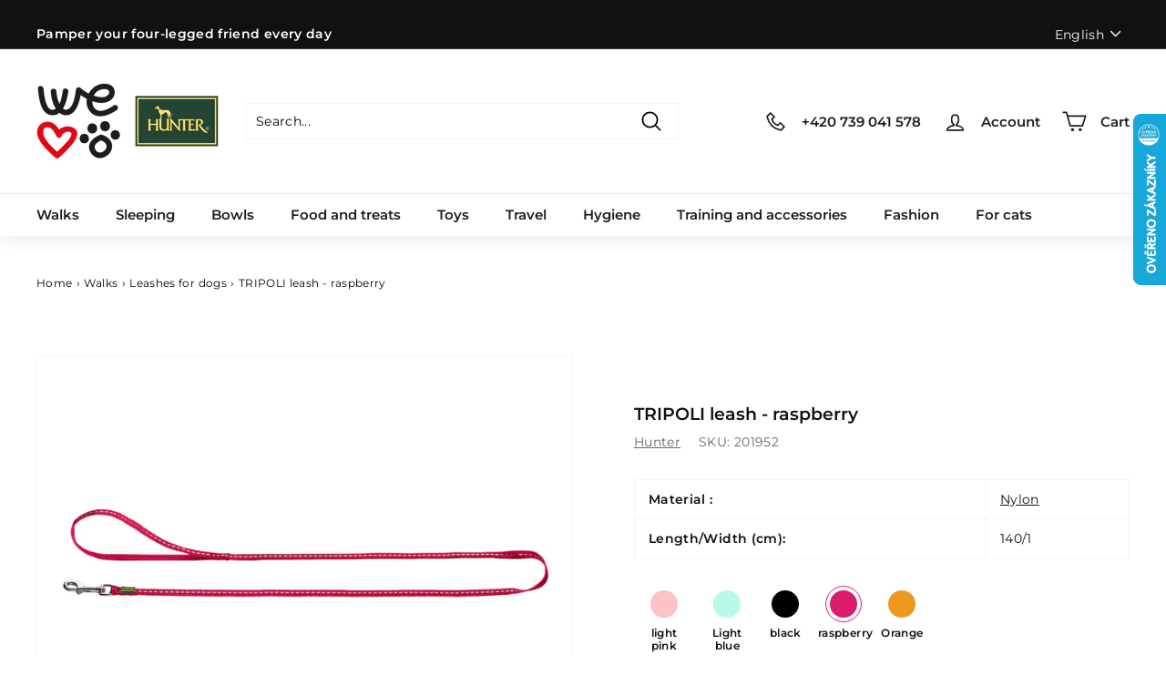

--- FILE ---
content_type: text/plain; charset=utf-8
request_url: https://spfy.plugins.smartsupp.com/widget/code.js?shop=welovedogs-cz.myshopify.com&v=1.2.0
body_size: 542
content:
(function(){
	window._smartsupp = window._smartsupp || {};
	var _smartsupp = window._smartsupp;
	_smartsupp.key = '74246dafdc915e63d4c33843c9aec6b370e774e7';

	

	window.smartsupp||(function(d) {
		var s,c,o=smartsupp=function(){ o._.push(arguments)};o._=[];
		s=d.getElementsByTagName('script')[0];c=d.createElement('script');
		c.type='text/javascript';c.charset='utf-8';c.async=true;
		c.src='https://www.smartsuppchat.com/loader.js?';s.parentNode.insertBefore(c,s);
	})(document);

	smartsupp('language', Shopify.locale || 'en');

	if(__st && __st.cid) {
		smartsupp('variables', {
			shopify_id: 1019,
			shopify_user_id: __st.cid
		});
	}
})();